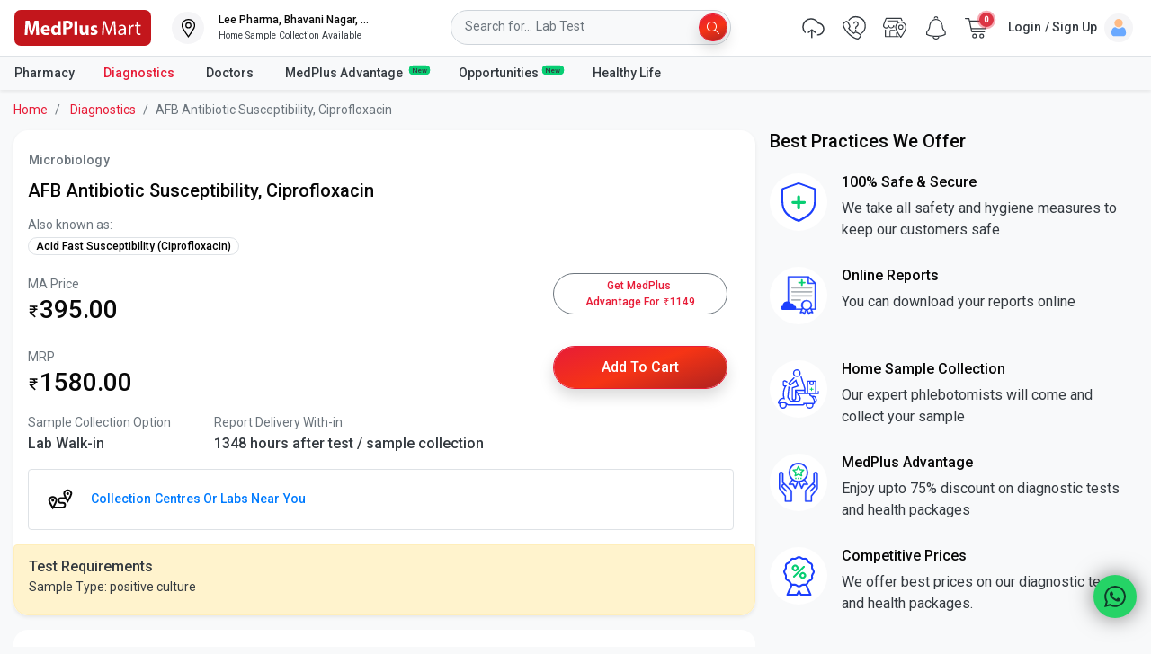

--- FILE ---
content_type: image/svg+xml
request_url: https://static2.medplusmart.com/live/webpwa/assets/medplus-advantage.7171dd2ce125c740f671.svg
body_size: 1036
content:
<svg xmlns="http://www.w3.org/2000/svg" width="44.25" height="44.25" viewBox="0 0 44.25 44.25">
  <g id="medplus-advantage" transform="translate(-3.875 -3.876)">
    <path id="Path_41254" data-name="Path 41254" d="M9.133,43.43V34.567a2.567,2.567,0,1,0-5.133,0V50.7a.725.725,0,0,0,.156.451L10.6,59.387V65a.733.733,0,0,0,.733.733h6.6A.733.733,0,0,0,18.667,65V53.267a.733.733,0,0,0-.215-.519ZM17.2,64.267H12.067V59.133a.725.725,0,0,0-.156-.451L5.467,50.446V34.566a1.1,1.1,0,0,1,2.2,0v9.167a.733.733,0,0,0,.215.519l1.063,1.063a2.808,2.808,0,0,0-1.189,4.678l4.526,4.526,1.037-1.037L8.793,48.955a1.341,1.341,0,0,1,1.893-1.9L17.2,53.57Z" transform="translate(0 -17.733)" fill="#1c3ffd" stroke="#1c3ffd" stroke-width="0.25"/>
    <path id="Path_41255" data-name="Path 41255" d="M96.1,32a2.57,2.57,0,0,0-2.567,2.567V43.43l-9.318,9.318a.733.733,0,0,0-.215.519V65a.733.733,0,0,0,.733.733h6.6A.733.733,0,0,0,92.067,65V59.387l6.444-8.234a.732.732,0,0,0,.156-.453V34.566A2.57,2.57,0,0,0,96.1,32Zm1.1,18.447-6.444,8.234a.732.732,0,0,0-.156.453v5.133H85.467V53.57l6.514-6.514a1.341,1.341,0,0,1,1.893,1.9l-4.526,4.526,1.037,1.037,4.526-4.526a2.808,2.808,0,0,0-1.189-4.678l1.063-1.063A.733.733,0,0,0,95,43.733V34.566a1.1,1.1,0,0,1,2.2,0Z" transform="translate(-50.667 -17.733)" fill="#1c3ffd" stroke="#1c3ffd" stroke-width="0.25"/>
    <path id="Path_41256" data-name="Path 41256" d="M48.874,21.609l-.617,3.31a.734.734,0,0,0,1.041.795l3.306-1.6,3.307,1.6a.738.738,0,0,0,.319.073.727.727,0,0,0,.445-.15.737.737,0,0,0,.276-.718l-.617-3.31,2.627-2.356a.733.733,0,0,0-.392-1.272l-3.682-.493L53.251,14.44a.762.762,0,0,0-1.292,0l-1.636,3.048-3.682.493a.733.733,0,0,0-.392,1.272Zm2.014-2.717a.728.728,0,0,0,.549-.381L52.6,16.337l1.167,2.174a.732.732,0,0,0,.549.381l2.478.331-1.75,1.568a.731.731,0,0,0-.231.68l.427,2.287-2.319-1.121a.735.735,0,0,0-.639,0l-2.319,1.121.427-2.287a.738.738,0,0,0-.231-.68l-1.75-1.568Z" transform="translate(-26.604 -6.385)" fill="#08ce73"/>
    <path id="Path_41257" data-name="Path 41257" d="M55.915,28.54a.732.732,0,0,0-.049-.759L52.523,23a11,11,0,1,0-15.051,0L34.13,27.781a.733.733,0,0,0,.6,1.153h3.948l2,3.995a.729.729,0,0,0,.655.405h.024a.733.733,0,0,0,.652-.45L44.878,26c.042,0,.08.006.12.006s.079-.006.119-.006l2.87,6.888a.729.729,0,0,0,.652.45h.026a.732.732,0,0,0,.656-.405l2-3.995h3.948a.733.733,0,0,0,.65-.394ZM35.465,15A9.533,9.533,0,1,1,45,24.534,9.544,9.544,0,0,1,35.465,15Zm5.807,15.84-1.482-2.968a.739.739,0,0,0-.657-.405H36.139l2.469-3.529a10.931,10.931,0,0,0,4.735,1.925Zm9.593-3.373a.735.735,0,0,0-.656.405L48.726,30.84l-2.074-4.977a10.906,10.906,0,0,0,4.735-1.925l2.469,3.529Z" transform="translate(-18.998)" fill="#1c3ffd" stroke="#1c3ffd" stroke-width="0.25"/>
    <path id="Path_41258" data-name="Path 41258" d="M62,50h1.467v1.467H62Z" transform="translate(-36.733 -29.133)" fill="#08ce73"/>
    <path id="Path_41259" data-name="Path 41259" d="M70,50h1.467v1.467H70Z" transform="translate(-41.8 -29.133)" fill="#08ce73"/>
    <path id="Path_41260" data-name="Path 41260" d="M54,50h1.467v1.467H54Z" transform="translate(-31.667 -29.133)" fill="#08ce73"/>
  </g>
</svg>


--- FILE ---
content_type: text/javascript
request_url: https://static2.medplusmart.com/live/webpwa/js/6228.75ce606bbbb9988e2ad4.chunk.js
body_size: 3201
content:
"use strict";(self.webpackChunkreact_node_webpack_boilerplate=self.webpackChunkreact_node_webpack_boilerplate||[]).push([[6228,9134],{20652(e,t,n){n.d(t,{A:()=>v});var a=n(96540),r=n(4589),l=n(34578),i=n(65152),s=n(63913),c=n(61225),o=n(61697);const m=function(e){var t=(0,o.A)(),n=(0,c.d4)((function(e){if(t.isNotEmpty(e.labCatalog)&&t.isNotEmpty(e.labCatalog.isSubscribed)&&t.isNotEmpty(e.userInfo)&&t.isNotEmpty(e.userInfo.userInfo))return e.labCatalog.isSubscribed}));return a.createElement(a.Fragment,null,(null==e.isTitlesLoading||e.isTitlesLoading)&&a.createElement("div",{className:"ph-row ph-item p-0 m-0 mb-2 bg-transparent d-flex align-items-center justify-content-between"},a.createElement("div",{className:"ph-col-2 m-0",style:{height:"1rem"}}),a.createElement("div",{className:"ph-col-1 m-0 rounded-pill",style:{height:"2rem"}})),(null==e.isSectionLoading||e.isSectionLoading)&&a.createElement("section",{className:"shadow-none"},a.createElement("div",{className:"home-page-slider-container d-flex justify-content-around px-4"},[1,2,3,4,5].map((function(){return a.createElement(a.Fragment,null,a.createElement("div",{className:"test-card-ghostimage my-3"},a.createElement("div",{className:"test-card card mx-2"},a.createElement("div",{className:"card-body p-2"},a.createElement("div",{className:"d-flex justify-content-between"},a.createElement("div",{className:"m-0 mb-4 p-0 ph-item ph-row w-100"},a.createElement("div",{className:"ph-col-8 m-0",style:{height:"1rem"}})),a.createElement("div",{className:"ph-picture rounded-circle",style:{height:"20px",width:"20px"}})),n?a.createElement(a.Fragment,null,a.createElement("div",{className:"d-flex justify-content-between"},a.createElement("div",{className:"w-50"},a.createElement("div",{className:"m-0 mb-3 p-0 ph-item ph-row"},a.createElement("div",{className:"ph-col-6 m-0"})),a.createElement("div",{className:"ph-row ph-item p-0 m-0"},a.createElement("div",{className:"ph-col-6 m-0"}))),a.createElement("div",{className:"p-0 ph-item ph-row w-50"},a.createElement("div",{className:"m-0 ph-col-12 rounded-pill",style:{height:"2.7rem"}})))):a.createElement(a.Fragment,null,a.createElement("div",{className:"d-flex justify-content-between mb-4"},a.createElement("div",{className:"w-50"},a.createElement("div",{className:"m-0 mb-3 p-0 ph-item ph-row"},a.createElement("div",{className:"ph-col-6 m-0"})),a.createElement("div",{className:"ph-row ph-item p-0 m-0"},a.createElement("div",{className:"ph-col-6 m-0"}))),a.createElement("div",{className:"p-0 ph-item ph-row w-50"},a.createElement("div",{className:"m-0 ph-col-12 rounded-pill",style:{height:"2.7rem"}}))),a.createElement("div",{className:"d-flex justify-content-between"},a.createElement("div",{className:"w-50"},a.createElement("div",{className:"m-0 mb-3 p-0 ph-item ph-row"},a.createElement("div",{className:"ph-col-6 m-0"})),a.createElement("div",{className:"ph-row ph-item p-0 m-0"},a.createElement("div",{className:"ph-col-6 m-0"}))),a.createElement("div",{className:"p-0 ph-item ph-row w-50"},a.createElement("div",{className:"m-0 ph-col-12 rounded-pill",style:{height:"2.7rem"}}))))),a.createElement("div",{className:"card-footer p-2 bg-white"},a.createElement("div",{className:"ph-row ph-item p-0 mb-0"},a.createElement("div",{className:"m-0 ph-col-12",style:{height:"1rem"}})),a.createElement("div",{className:"ph-row ph-item p-0 my-2"},a.createElement("div",{className:"ph-col-12 m-0"}))))))})))))};var u=n(5006),d=n(94689),p=n(49037),y=n(94385),h=n(37389);function f(){return(f=Object.assign?Object.assign.bind():function(e){for(var t=1;t<arguments.length;t++){var n=arguments[t];for(var a in n)({}).hasOwnProperty.call(n,a)&&(e[a]=n[a])}return e}).apply(null,arguments)}function E(e,t){return function(e){if(Array.isArray(e))return e}(e)||function(e,t){var n=null==e?null:"undefined"!=typeof Symbol&&e[Symbol.iterator]||e["@@iterator"];if(null!=n){var a,r,l,i,s=[],c=!0,o=!1;try{if(l=(n=n.call(e)).next,0===t){if(Object(n)!==n)return;c=!1}else for(;!(c=(a=l.call(n)).done)&&(s.push(a.value),s.length!==t);c=!0);}catch(e){o=!0,r=e}finally{try{if(!c&&null!=n.return&&(i=n.return(),Object(i)!==i))return}finally{if(o)throw r}}return s}}(e,t)||function(e,t){if(e){if("string"==typeof e)return b(e,t);var n={}.toString.call(e).slice(8,-1);return"Object"===n&&e.constructor&&(n=e.constructor.name),"Map"===n||"Set"===n?Array.from(e):"Arguments"===n||/^(?:Ui|I)nt(?:8|16|32)(?:Clamped)?Array$/.test(n)?b(e,t):void 0}}(e,t)||function(){throw new TypeError("Invalid attempt to destructure non-iterable instance.\nIn order to be iterable, non-array objects must have a [Symbol.iterator]() method.")}()}function b(e,t){(null==t||t>e.length)&&(t=e.length);for(var n=0,a=Array(t);n<t;n++)a[n]=e[n];return a}const v=function(e){var t=(0,s.A)(),n=(0,o.A)(),c=E((0,a.useState)([]),2),b=c[0],v=c[1],g=E((0,a.useState)({}),2),N=g[0],w=g[1],S=E((0,a.useState)(!1),2),A=S[0],T=S[1],I={name:"All",categoryId:"All"},j=E((0,a.useState)(I),2),C=j[0],O=j[1],k={dots:!1,infinite:!1,speed:500,initialSlide:0,swipeToSlide:!0,variableWidth:!1,prevArrow:a.createElement(p.A,null),nextArrow:a.createElement(d.A,null),slidesToShow:5,responsive:[{breakpoint:1680,settings:{slidesToShow:4,slidesToScroll:1}},{breakpoint:1440,settings:{slidesToShow:4,slidesToScroll:1}},{breakpoint:1366,settings:{slidesToShow:3,slidesToScroll:1}},{breakpoint:1280,settings:{slidesToShow:3,slidesToScroll:1}},{breakpoint:1024,settings:{slidesToShow:3,slidesToScroll:1}}]};(0,a.useEffect)((function(){n.isNotEmpty(e.testFilters)&&n.isEmpty(C)&&O(e.testFilters[0]),n.isNotEmpty(e.sectionTitle)&&(e.isMarketingSection?L():e.isCategorySection&&F())}),[e.sectionTitle]);var x,F=function(a){T(!0),t.getTestSummariesByCategoryId({pageCount:10,categoryId:a||e.sectionTitle}).then((function(e){n.isNotEmpty(e.dataObject)&&n.isNotEmpty(e.dataObject.pathTestInfo)&&n.isNotEmpty(e.dataObject.pathTestInfo.pathTests)&&v(e.dataObject.pathTestInfo.pathTests),T(!1)}),(function(e){T(!1),console.log(e)}))},L=function(){T(!0);var a={page:e.page,title:(0,u.EN)(e.sectionTitle)};t.getMarketingSectionTestDetails(a).then((function(e){n.isNotEmpty(e)&&n.isNotEmpty(e.statusCode)&&"SUCCESS"==e.statusCode?n.isNotEmpty(e.dataObject)&&n.isNotEmpty(e.dataObject.testSummaryList)&&v(e.dataObject.testSummaryList):n.isNotEmpty(e)&&n.isNotEmpty(e.statusCode)&&e.statusCode,T(!1)})).catch((function(e){w({message:"Couldn't fetch details please try later",type:"danger"}),T(!1)}))},M=function(){e.isCategorySection?((0,y.dL)(e.category),e.history.push("".concat(h.ke,"/sub-category/").concat("All"==C.categoryId?(0,u.wB)(C.name):(0,u.EN)((0,u.wB)(C.name),C.categoryId)))):e.isMarketingSection&&((0,y.dL)(e.sectionTitle),e.history.push("".concat(h.ke,"/view-all-offers/").concat(e.page,"/").concat((0,u.wB)(e.sectionTitle))))},_=function(e){e.categoryId!==C.categoryId&&(O(e),F(e.categoryId))};return a.createElement(a.Fragment,null,a.createElement("div",null,!e.isTitlesLoading&&(n.isNotEmpty(b)||A)&&a.createElement("div",{className:"d-flex align-items-center justify-content-between mb-3"},a.createElement("h5",{className:"m-0"},e.isCategorySection?e.category:e.sectionTitle),n.isEmpty(e.testFilters)&&b.length>9&&a.createElement("button",{type:"button",role:"button",onClick:function(){return M()},className:"btn brand-secondary px-4 rounded-pill"},"View All")),n.isNotEmpty(b)&&a.createElement("section",{className:""},n.isNotEmpty(e.testFilters)&&a.createElement("div",{className:"align-items-center d-flex justify-content-between pt-3 px-4"},n.isNotEmpty(e.testFilters)?a.createElement("div",{className:"test-filter-container"},a.createElement(r.A,f({className:"select-test-filter"},{dots:!1,infinite:!1,speed:500,initialSlide:0,swipeToSlide:!0,variableWidth:!0,arrows:!1}),n.isNotEmpty(e.testFilters)&&a.createElement("div",{className:"item my-0",key:0},a.createElement("button",{type:"button",className:C.categoryId==I.categoryId?"btn btn-badge active":"btn btn-badge",title:I.name,role:"button",onClick:function(){return _(I)}},I.name)),e.testFilters.map((function(e,t){return a.createElement("div",{className:"item my-0",key:t+1},a.createElement("button",{type:"button",className:C.categoryId==e.categoryId?"btn btn-badge active":"btn btn-badge",title:e.name,role:"button",onClick:function(){return _(e)}},e.name))})))):a.createElement("div",null),n.isNotEmpty(e.testFilters)&&b.length>9&&a.createElement("button",{role:"button",type:"button",onClick:function(){return M()},className:"btn brand-secondary px-4 rounded-pill"},"View All")),!A&&!e.isTitlesLoading&&n.isNotEmpty(b)&&a.createElement("div",{className:n.isEmpty(e.testFilters)?"home-page-slider-container pb-2 px-4 pt-2":"home-page-slider-container pb-2 px-4 pt-0"},(x=b,a.createElement(r.A,f({className:"popular-test-slider custom-slide-arrows"},k),x.map((function(t){return a.createElement(l.A,{cardIndex:"left",eachTest:t,sectionTitle:e.sectionTitle,history:e.history})}))))))),a.createElement(m,{isTitlesLoading:e.isTitlesLoading,isSectionLoading:A?void 0:A}),N&&N.message&&a.createElement(i.Ay,{alertInfo:N,onDurationEnd:function(){w({})},duration:5e3}))}},36632(e,t,n){n.d(t,{A:()=>c});var a=n(96540),r=n(61697),l=n(63913);function i(e,t){return function(e){if(Array.isArray(e))return e}(e)||function(e,t){var n=null==e?null:"undefined"!=typeof Symbol&&e[Symbol.iterator]||e["@@iterator"];if(null!=n){var a,r,l,i,s=[],c=!0,o=!1;try{if(l=(n=n.call(e)).next,0===t){if(Object(n)!==n)return;c=!1}else for(;!(c=(a=l.call(n)).done)&&(s.push(a.value),s.length!==t);c=!0);}catch(e){o=!0,r=e}finally{try{if(!c&&null!=n.return&&(i=n.return(),Object(i)!==i))return}finally{if(o)throw r}}return s}}(e,t)||function(e,t){if(e){if("string"==typeof e)return s(e,t);var n={}.toString.call(e).slice(8,-1);return"Object"===n&&e.constructor&&(n=e.constructor.name),"Map"===n||"Set"===n?Array.from(e):"Arguments"===n||/^(?:Ui|I)nt(?:8|16|32)(?:Clamped)?Array$/.test(n)?s(e,t):void 0}}(e,t)||function(){throw new TypeError("Invalid attempt to destructure non-iterable instance.\nIn order to be iterable, non-array objects must have a [Symbol.iterator]() method.")}()}function s(e,t){(null==t||t>e.length)&&(t=e.length);for(var n=0,a=Array(t);n<t;n++)a[n]=e[n];return a}const c=function(e){var t=i((0,a.useState)(!0),2),n=t[0],s=t[1],c=i((0,a.useState)({}),2),o=c[0],m=c[1],u=(0,r.A)();(0,a.useEffect)((function(){d(e)}),[e.itemId]);var d=function(e){u.isEmpty(e)||u.isEmpty(e.itemId)?s(!1):(0,l.A)().getLabStaticContent(e).then((function(e){u.isNotEmpty(e)&&u.isNotEmpty(e.statusCode)&&"SUCCESS"==e.statusCode?u.isNotEmpty(e.dataObject)&&u.isNotEmpty(e.dataObject.result)&&m(e.dataObject.result):m({}),s(!1)})).catch((function(e){console.log("Error while getting category description",e),s(!1)}))};return[n,o]}},43088(e,t,n){n.d(t,{A:()=>m});var a=n(96540),r=n(39125),l=n(61697),i=n(72102),s=n(24768);function c(e,t){return function(e){if(Array.isArray(e))return e}(e)||function(e,t){var n=null==e?null:"undefined"!=typeof Symbol&&e[Symbol.iterator]||e["@@iterator"];if(null!=n){var a,r,l,i,s=[],c=!0,o=!1;try{if(l=(n=n.call(e)).next,0===t){if(Object(n)!==n)return;c=!1}else for(;!(c=(a=l.call(n)).done)&&(s.push(a.value),s.length!==t);c=!0);}catch(e){o=!0,r=e}finally{try{if(!c&&null!=n.return&&(i=n.return(),Object(i)!==i))return}finally{if(o)throw r}}return s}}(e,t)||function(e,t){if(e){if("string"==typeof e)return o(e,t);var n={}.toString.call(e).slice(8,-1);return"Object"===n&&e.constructor&&(n=e.constructor.name),"Map"===n||"Set"===n?Array.from(e):"Arguments"===n||/^(?:Ui|I)nt(?:8|16|32)(?:Clamped)?Array$/.test(n)?o(e,t):void 0}}(e,t)||function(){throw new TypeError("Invalid attempt to destructure non-iterable instance.\nIn order to be iterable, non-array objects must have a [Symbol.iterator]() method.")}()}function o(e,t){(null==t||t>e.length)&&(t=e.length);for(var n=0,a=Array(t);n<t;n++)a[n]=e[n];return a}const m=function(e){var t=c((0,a.useState)(""),2),n=t[0],o=t[1],m=(0,l.A)(),u=Object.freeze({getMetaInformation:function(e){return(0,s.Ay)(i.A.API.SEO.GET_META_INFORMATION.HEADER.method,e,i.A.API.SEO.GET_META_INFORMATION.PATH)}});(0,a.useEffect)((function(){m.isNotEmpty(e.metaKey)&&d()}),[e.metaKey]);var d=function(){var t={};t.metaKey=e.metaKey,m.isNotEmpty(e.isDefaultRequired)&&(t.isDefaultRequired=e.isDefaultRequired),u.getMetaInformation(t).then((function(e){var t;m.isNotEmpty(e)&&m.isNotEmpty(e.statusCode)&&"SUCCESS"===e.statusCode&&(m.isNotEmpty(null==e||null===(t=e.dataObject)||void 0===t?void 0:t.metaTitle)?o(e.dataObject.metaTitle):o(""))})).catch((function(e){console.log(e),o("")}))};return a.createElement(a.Fragment,null,(m.isNotEmpty(n)||m.isNotEmpty(e.defaultValue))&&a.createElement(r.mg,null,a.createElement("title",null,m.isNotEmpty(n)?n:e.defaultValue)))}},94983(e,t,n){n.d(t,{A:()=>r});var a=n(96540);const r=function(e){return a.createElement(a.Fragment,null,a.createElement("section",{className:"p-3"},a.createElement("div",{class:"pb-1 ph-item ph-row py-0"},a.createElement("div",{class:"mb-2 ph-col-4",style:{height:"2rem"}})),a.createElement("div",{class:"mb-0 mb-3 ph-item ph-row py-0"},a.createElement("div",{class:"ph-col-12 "}),a.createElement("div",{class:"ph-col-4"})),a.createElement("div",{class:"ph-item ph-row py-0 mb-3"},a.createElement("div",{class:"mb-2  ph-col-2"})),a.createElement("div",{class:"ml-4"},[1,2,3,4,5,6,7].map((function(){return a.createElement(a.Fragment,null,a.createElement("div",{class:"ph-item ph-row py-0"},a.createElement("div",{class:"ph-col-2 "})))}))),a.createElement("div",{class:"ph-row ph-item p-0 mt-3"},a.createElement("div",{class:"ph-col-12"})),a.createElement("div",{class:"ph-row ph-item p-0 mt-4"},a.createElement("div",{class:"ph-col-2 mb-3",style:{height:"2rem"}})),a.createElement("div",{class:"ph-row ph-item p-0"},a.createElement("div",{class:"mb-3 ph-col-12"}),a.createElement("div",{class:"ph-col-12"}))))}}}]);

--- FILE ---
content_type: image/svg+xml
request_url: https://static2.medplusmart.com/live/webpwa/assets/online-reports.03fb335de31455e84d8f.svg
body_size: 900
content:
<svg xmlns="http://www.w3.org/2000/svg" width="40.175" height="44.35" viewBox="0 0 40.175 44.35"><defs><style>.a,.d{fill:#1c3ffd;}.a{stroke:#fff;stroke-width:0.35px;}.b{fill:#08ce73;}.c{fill:#afb5ba;}</style></defs><g transform="translate(-393.488 -977.825)"><path class="a" d="M45.688,43.583V14.319c0-.02-.011-.037-.012-.056a1.133,1.133,0,0,0-.085-.328.9.9,0,0,0-.188-.263h0l-7.863-7.4h0l0,0a.971.971,0,0,0-.276-.175c-.03-.013-.061-.021-.092-.031a1.016,1.016,0,0,0-.258-.049c-.021,0-.038-.011-.059-.011H14.461a.947.947,0,0,0-.975.917V43.583a.947.947,0,0,0,.975.917h13.9l-1.175,2.665a.873.873,0,0,0,.143.927,1,1,0,0,0,.935.325l2.078-.36,1.269,1.579a1,1,0,0,0,.778.364,1.074,1.074,0,0,0,.136-.009.965.965,0,0,0,.774-.578l1.588-3.869,1.6,3.87a.965.965,0,0,0,.775.576.978.978,0,0,0,.135.009,1,1,0,0,0,.778-.364l1.268-1.579,2.078.36a1,1,0,0,0,.935-.325.873.873,0,0,0,.143-.927L41.416,44.5h3.3A.947.947,0,0,0,45.688,43.583ZM37.824,9.131l4.537,4.27H37.824Zm-2.94,34.055A4.2,4.2,0,1,1,39.338,39,4.332,4.332,0,0,1,34.884,43.186Zm-2.778,4.03-.575-.716a1,1,0,0,0-.955-.349l-.906.157,1.167-2.648a6.54,6.54,0,0,0,2.269,1.118Zm7.089-1.064a1,1,0,0,0-.955.349l-.577.717-1.006-2.439a6.54,6.54,0,0,0,2.277-1.122L40.1,46.309Zm1.414-3.485-.248-.564a5.711,5.711,0,0,0,.927-3.1,6.228,6.228,0,0,0-6.4-6.021A6.228,6.228,0,0,0,28.48,39a5.712,5.712,0,0,0,.931,3.11l-.246.558H15.436V7.833H35.874v6.485a.947.947,0,0,0,.975.917h6.889V42.667H40.609Z" transform="translate(387.8 972)"/><path class="b" d="M26.71,14.733h2.2v2.073a.977.977,0,0,0,1.95,0V14.733H33.07a.918.918,0,1,0,0-1.833H30.865V10.827a.977.977,0,0,0-1.95,0V12.9h-2.2a.918.918,0,1,0,0,1.833Z" transform="translate(387.493 971.674)"/><path class="c" d="M40.558,19.544H18.827a.918.918,0,1,0,0,1.833H40.558a.918.918,0,1,0,0-1.833Z" transform="translate(387.691 970.871)"/><path class="c" d="M40.558,24.548H18.827a.918.918,0,1,0,0,1.833H40.558a.918.918,0,1,0,0-1.833Z" transform="translate(387.691 970.454)"/><path class="c" d="M40.558,29.552H18.827a.918.918,0,1,0,0,1.833H40.558a.918.918,0,1,0,0-1.833Z" transform="translate(387.691 970.037)"/><path class="c" d="M27.9,34.556H18.827a.918.918,0,1,0,0,1.833H27.9a.918.918,0,1,0,0-1.833Z" transform="translate(387.691 969.62)"/><path class="d" d="M30.769,35.82H30.6a2.014,2.014,0,0,0,.072-.525,2.249,2.249,0,0,0-2.315-2.174,2.417,2.417,0,0,0-.8.141,5.222,5.222,0,0,0-5.724-2.185A4.83,4.83,0,0,0,18.1,35.7a1.6,1.6,0,0,0,.013.251h-.029a2.266,2.266,0,1,0,0,4.524H30.769a2.334,2.334,0,1,0,0-4.659Z" transform="translate(377.808 975.844)"/></g></svg>

--- FILE ---
content_type: image/svg+xml
request_url: https://static2.medplusmart.com/live/webpwa/assets/home-sample-collection.513fdc0331c1185aa035.svg
body_size: 1332
content:
<svg xmlns="http://www.w3.org/2000/svg" width="46.164" height="44" viewBox="0 0 46.164 44"><defs><style>.a{fill:#1c3ffd;}.b{fill:#08ce73;}</style></defs><g transform="translate(-904 -816)"><path class="a" d="M51.328,11.656A4.328,4.328,0,1,0,47,7.328a4.328,4.328,0,0,0,4.328,4.328Zm0-7.213a2.885,2.885,0,1,1-2.885,2.885,2.885,2.885,0,0,1,2.885-2.885Z" transform="translate(873.951 813)"/><path class="a" d="M45.443,40.038a.721.721,0,0,0-.721.721V42.2H43.279V29.94A1.443,1.443,0,0,0,41.836,28.5H33.9a1.443,1.443,0,0,0-1.443,1.443V42.2H31.016V40.038a1.428,1.428,0,0,0-.2-.721,1.428,1.428,0,0,0,.2-.721V37.514a1.443,1.443,0,0,0-.071-.446L26.6,23.723a1.436,1.436,0,0,0-.365-.586,5.8,5.8,0,0,1-.95,1.207l4.286,13.17V38.6H19.115v9.738a1.082,1.082,0,0,1-2.164,0V37.153l6.372-2.164-2.835-7.858-6.247,5.3a.666.666,0,0,1-.927-.063l-.011-.013a.675.675,0,0,1,.021-.923l5.721-5.82.15-.035a5.759,5.759,0,0,1-1.38-.771l-5.52,5.615a2.122,2.122,0,0,0,2.88,3.111l4.662-3.956,1.631,4.52-4.98,1.691a1.443,1.443,0,0,0-.979,1.366v11.18a2.525,2.525,0,1,0,5.049,0V41.876c.566.682,1.043,1.235,1.071,1.268a1.432,1.432,0,0,0,.372.3V44.9a1.424,1.424,0,0,0,.178.086,3.6,3.6,0,0,1,1.986,3.41,2.236,2.236,0,0,1-1.9,2.466H14.8l-2.849-3.935L13.2,35.53a2.873,2.873,0,0,0,.416-.064,3.552,3.552,0,0,1-1.794-.607L10.459,47.32,14.066,52.3h8.3a3.722,3.722,0,0,0,3.246-3.909,5.077,5.077,0,0,0-2.885-4.747H35.164l.18,1.53a8.955,8.955,0,0,1,5.049,8.208h-11.9v1.443H11.462A8.044,8.044,0,0,0,5.488,52.3a10.829,10.829,0,0,0-4.046.839s.967-4.034,4.365-4.034a5.408,5.408,0,0,1,1.776.326c.207.072.4.149.585.227,0,0-3.7-8.247,1.93-15.753H7.574a.724.724,0,0,1-.721-.721V30.3a.721.721,0,0,1,1.067-.628l2.453,1.326a3.529,3.529,0,0,1,.641-1.293L8.605,28.4a2.175,2.175,0,0,0-1.031-.262h0a2.163,2.163,0,0,0-1.5.6A2.133,2.133,0,0,0,5.41,30.3v2.891a2.167,2.167,0,0,0,2.066,2.162A17.612,17.612,0,0,0,6.028,47.668q-.111,0-.221,0C2.227,47.664.5,50.895.04,52.8a1.443,1.443,0,0,0,1.4,1.779c.038,0,.077-.008.115-.011a4.255,4.255,0,0,0-.115.975,4.328,4.328,0,0,0,8.656,0c0-.019,0-.038,0-.057.16.148.248.247.251.252a1.443,1.443,0,0,0,1.114.526h17.03a1.443,1.443,0,0,0,1.443-1.443H31.44a4.206,4.206,0,0,0-.063.721,4.328,4.328,0,0,0,8.656,0,4.206,4.206,0,0,0-.063-.721h.424a1.443,1.443,0,0,0,1.443-1.443c0-.179,0-.355-.012-.528a2.875,2.875,0,0,0,1.845-3.589l-.546-1.758a2.872,2.872,0,0,0-2.755-2.029H38.59a1.385,1.385,0,0,0-.2.018,10.794,10.794,0,0,0-1.7-1.245l-.071-.607h8.826a.721.721,0,0,0,.721-.721V40.76a.721.721,0,0,0-.721-.721ZM29.574,42.2H22.721s-.981-1.138-1.8-2.164h8.656Zm-23.8,16.23a2.877,2.877,0,0,1-2.451-4.4,8.625,8.625,0,0,1,2.169-.291,6.926,6.926,0,0,1,2.915.63,2.878,2.878,0,0,1-2.632,4.058Zm29.934,0a2.885,2.885,0,0,1-2.885-2.885,2.852,2.852,0,0,1,.095-.721H38.5a2.852,2.852,0,0,1,.095.721A2.885,2.885,0,0,1,35.7,58.432Zm4.663-11.511a1.443,1.443,0,0,1,1.378,1.015l.546,1.758a1.438,1.438,0,0,1-.63,1.658,10.014,10.014,0,0,0-1.944-4.431ZM36.787,29.94h2.164V32.1H36.787ZM41.836,42.2H33.9V29.94h1.443V32.1a1.443,1.443,0,0,0,1.443,1.443h2.164A1.443,1.443,0,0,0,40.393,32.1V29.94h1.443Z" transform="translate(904 800.125)"/><path class="b" d="M26.234,12.38h1.129v1.061a.5.5,0,0,0,1,0V12.38h1.129a.47.47,0,1,0,0-.939H28.362V10.38a.5.5,0,0,0-1,0v1.061H26.234a.47.47,0,1,0,0,.939Z" transform="translate(914.015 826.286)"/></g></svg>

--- FILE ---
content_type: image/svg+xml
request_url: https://static2.medplusmart.com/live/webpwa/assets/safe-and-secure.f87b9b29b201af66ef89.svg
body_size: 496
content:
<svg xmlns="http://www.w3.org/2000/svg" width="37.715" height="44" viewBox="0 0 37.715 44"><defs><style>.a{fill:#1c3ffd;}.b{fill:#08ce73;}</style></defs><g transform="translate(-4 -2.025)"><path class="a" d="M-180.143-2046.975a.865.865,0,0,1-.786-.314l-2.728-.944c-4.722-2.678-8.546-4.987-11.208-8.276a16.967,16.967,0,0,1-3.064-5.812,27.99,27.99,0,0,1-1.071-8.245v-12.583a1.6,1.6,0,0,1,.943-1.416l17.285-6.291a1.252,1.252,0,0,1,.55-.118,1.252,1.252,0,0,1,.55.118l17.285,6.291a1.513,1.513,0,0,1,1.1,1.416v12.74c0,12.794-6.76,16.74-16.116,22.2l-.227.132-1.729.944A1.421,1.421,0,0,1-180.143-2046.975Zm-.077-42a1.117,1.117,0,0,0-.491.105l-15.446,5.621a1.431,1.431,0,0,0-.842,1.265v11.243c0,11.592,5.21,15.136,13.71,19.957l2.438.844a.773.773,0,0,0,.7.281,1.266,1.266,0,0,0,.7-.14l1.545-.843.2-.119c8.36-4.881,14.4-8.407,14.4-19.839v-11.383a1.351,1.351,0,0,0-.984-1.265l-15.446-5.621A1.117,1.117,0,0,0-180.221-2088.975Z" transform="translate(203 2093)"/><path class="b" d="M12.571,20.637h4.714v4.719a1.571,1.571,0,1,0,3.143,0V20.637h4.714a1.573,1.573,0,0,0,0-3.146H20.429V12.773a1.571,1.571,0,1,0-3.143,0v4.718H12.571a1.573,1.573,0,0,0,0,3.146Z" transform="translate(4 5.256)"/></g></svg>

--- FILE ---
content_type: image/svg+xml
request_url: https://static2.medplusmart.com/live/webpwa/assets/compititive-prices.0424e317d16b7148a34b.svg
body_size: 1398
content:
<svg xmlns="http://www.w3.org/2000/svg" width="34.974" height="44" viewBox="0 0 34.974 44"><defs><style>.a{fill:#1c3ffd;}.b{fill:#08ce73;}</style></defs><g transform="translate(-881 -1183)"><path class="a" d="M36.425,38.754c.319,0,.689.02,1.089.04a8.512,8.512,0,0,0,1.219-.005l3.881,8.931H34.246l-1.87-3.442a1.068,1.068,0,0,0-1.872,0l-1.872,3.442H20.264l3.884-8.931a8.431,8.431,0,0,0,1.247.005,7.53,7.53,0,0,1,1.872.029,7.682,7.682,0,0,1,1.638.906,4.61,4.61,0,0,0,2.548.95A4.616,4.616,0,0,0,34,39.73a7.692,7.692,0,0,1,1.636-.906v-.005A3.233,3.233,0,0,1,36.425,38.754ZM32.849,8.573a7.66,7.66,0,0,0,2.243,1.179,7.732,7.732,0,0,0,2.531.1,3.117,3.117,0,0,1,1.512.166,3.112,3.112,0,0,1,.9,1.219,7.616,7.616,0,0,0,1.348,2.14,7.724,7.724,0,0,0,2.144,1.342,3.121,3.121,0,0,1,1.23.9,3.068,3.068,0,0,1,.165,1.5,7.549,7.549,0,0,0,.1,2.523,7.589,7.589,0,0,0,1.186,2.231,3.1,3.1,0,0,1,.608,1.392,3.108,3.108,0,0,1-.608,1.389,7.54,7.54,0,0,0-1.186,2.227,7.626,7.626,0,0,0-.1,2.523,3.08,3.08,0,0,1-.165,1.506,3.134,3.134,0,0,1-1.23.9,7.76,7.76,0,0,0-2.144,1.345,7.624,7.624,0,0,0-1.348,2.138,3.114,3.114,0,0,1-.881,1.2l-.355.132a4.713,4.713,0,0,1-1.18.058,7.62,7.62,0,0,0-2.531.094,7.693,7.693,0,0,0-2.243,1.178,3.126,3.126,0,0,1-1.4.608,3.149,3.149,0,0,1-1.4-.608,7.621,7.621,0,0,0-2.239-1.178,7.637,7.637,0,0,0-2.531-.094,4.4,4.4,0,0,1-1.242-.07l-.282-.1a3.144,3.144,0,0,1-.9-1.213,7.616,7.616,0,0,0-1.348-2.138,7.664,7.664,0,0,0-2.144-1.345,3.114,3.114,0,0,1-1.228-.9,3.115,3.115,0,0,1-.167-1.506,7.56,7.56,0,0,0-.094-2.523A7.593,7.593,0,0,0,16.7,24.655a3.066,3.066,0,0,1-.608-1.389,3.062,3.062,0,0,1,.608-1.392,7.7,7.7,0,0,0,1.186-2.231,7.535,7.535,0,0,0,.094-2.52,3.1,3.1,0,0,1,.167-1.5,3.081,3.081,0,0,1,1.228-.9,7.636,7.636,0,0,0,2.144-1.342,7.616,7.616,0,0,0,1.348-2.14,3.125,3.125,0,0,1,.9-1.219,3.117,3.117,0,0,1,1.515-.166,7.734,7.734,0,0,0,2.531-.1,7.6,7.6,0,0,0,2.239-1.179,3.15,3.15,0,0,1,1.4-.608A3.119,3.119,0,0,1,32.849,8.573Zm-1.4-2.73a4.6,4.6,0,0,0-2.548.95,7.533,7.533,0,0,1-1.638.912,7.7,7.7,0,0,1-1.872.024,4.646,4.646,0,0,0-2.686.447A4.6,4.6,0,0,0,20.98,10.27a7.717,7.717,0,0,1-.962,1.605,7.754,7.754,0,0,1-1.609.953,4.6,4.6,0,0,0-2.1,1.728,4.566,4.566,0,0,0-.453,2.672,7.566,7.566,0,0,1-.026,1.865,7.641,7.641,0,0,1-.916,1.628,4.605,4.605,0,0,0-.948,2.543,4.587,4.587,0,0,0,.948,2.538,7.53,7.53,0,0,1,.916,1.632,7.551,7.551,0,0,1,.026,1.865,4.56,4.56,0,0,0,.453,2.669,4.582,4.582,0,0,0,2.1,1.728,7.56,7.56,0,0,1,1.609.956,7.544,7.544,0,0,1,.962,1.6,5.463,5.463,0,0,0,1.2,1.71L17.666,48.358a1.063,1.063,0,0,0,.975,1.485H29.262a1.062,1.062,0,0,0,.937-.556l1.238-2.277,1.242,2.277a1.066,1.066,0,0,0,.937.556H44.236a1.061,1.061,0,0,0,.977-1.485L40.7,37.984a5.424,5.424,0,0,0,1.23-1.731,7.6,7.6,0,0,1,.96-1.6A7.624,7.624,0,0,1,44.5,33.7a4.574,4.574,0,0,0,2.1-1.728,4.564,4.564,0,0,0,.456-2.669,7.447,7.447,0,0,1,.023-1.865,7.68,7.68,0,0,1,.916-1.632,4.566,4.566,0,0,0,.948-2.538,4.578,4.578,0,0,0-.948-2.543,7.744,7.744,0,0,1-.916-1.628,7.429,7.429,0,0,1-.023-1.865,4.566,4.566,0,0,0-.456-2.672,4.585,4.585,0,0,0-2.1-1.728,7.808,7.808,0,0,1-1.611-.953,7.768,7.768,0,0,1-.96-1.605A4.588,4.588,0,0,0,40.2,8.176a4.642,4.642,0,0,0-2.686-.447,7.7,7.7,0,0,1-1.872-.024A7.554,7.554,0,0,1,34,6.794,4.614,4.614,0,0,0,31.454,5.843Z" transform="translate(867.033 1177.157)"/><path class="b" d="M45.361,25.239a1.046,1.046,0,0,0-.732.32L33.622,36.5a1.065,1.065,0,1,0,1.5,1.511L46.129,27.069A1.065,1.065,0,0,0,45.361,25.239Z" transform="translate(858.595 1168.626)"/><path class="b" d="M35.742,25.467a1.54,1.54,0,0,1,.009,2.209,1.574,1.574,0,1,1-.009-2.209Zm1.511-1.5a3.738,3.738,0,0,0-5.244-.009,3.69,3.69,0,0,0,.006,5.221,3.741,3.741,0,0,0,5.25.005,3.691,3.691,0,0,0-.009-5.218h0Z" transform="translate(859.63 1169.672)"/><path class="b" d="M50.677,40.323a1.565,1.565,0,1,1-2.227,0A1.564,1.564,0,0,1,50.677,40.323Zm1.513-1.5a3.741,3.741,0,0,0-5.25-.005,3.689,3.689,0,0,0,.006,5.218,3.746,3.746,0,0,0,5.251.009A3.7,3.7,0,0,0,52.19,38.822Z" transform="translate(853.111 1163.146)"/></g></svg>